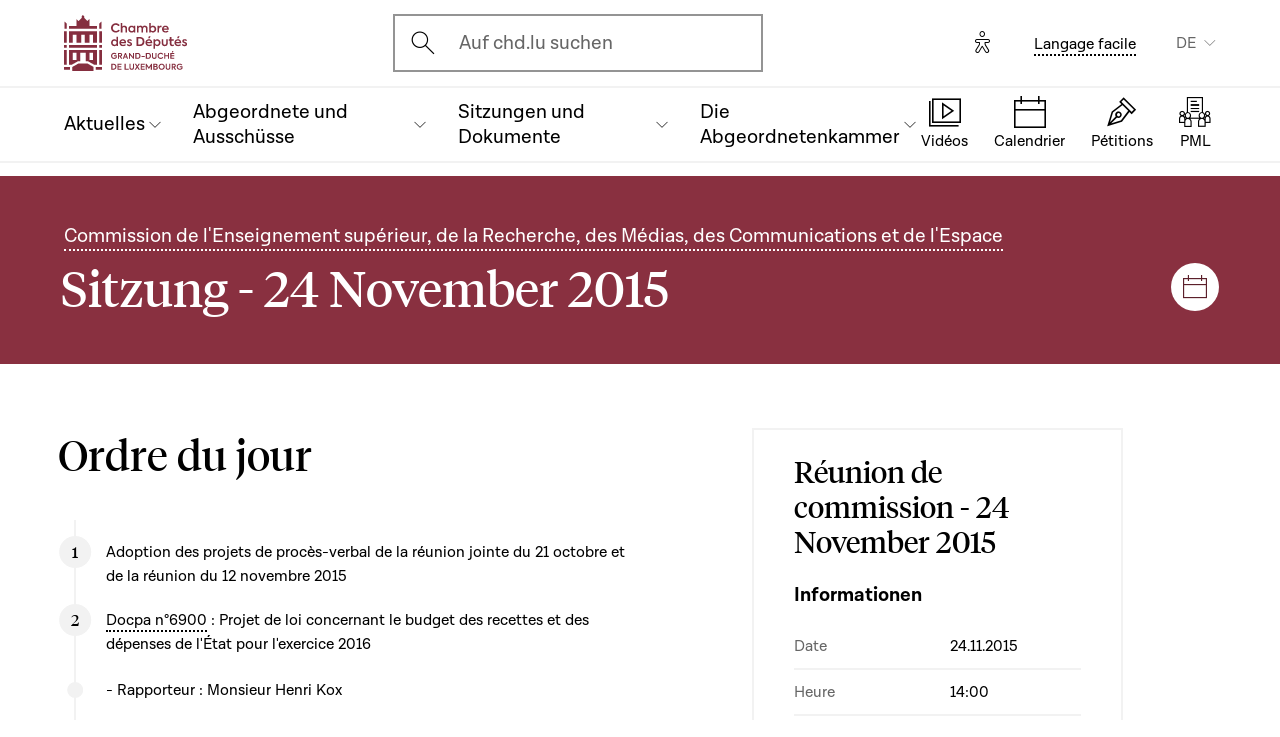

--- FILE ---
content_type: text/html; charset=UTF-8
request_url: https://www.chd.lu/de/meeting/6540
body_size: 9238
content:
<!DOCTYPE html>
<html lang="de" dir="ltr" prefix="og: https://ogp.me/ns#">
  <head>
    <meta charset="utf-8" />
<meta name="robots" content="index, follow" />
<link rel="canonical" href="https://www.chd.lu/de/meeting/6540" />
<link rel="apple-touch-icon" sizes="120x120" href="/themes/custom/chd/assets/icons/favicon-120.png" />
<link rel="apple-touch-icon" sizes="152x152" href="/themes/custom/chd/assets/icons/favicon-152.png" />
<link rel="apple-touch-icon" sizes="180x180" href="/themes/custom/chd/assets/icons/favicon-180.png" />
<meta name="Generator" content="Drupal 10 (https://www.drupal.org)" />
<meta name="MobileOptimized" content="width" />
<meta name="HandheldFriendly" content="true" />
<meta name="viewport" content="width=device-width, initial-scale=1.0" />
<meta name="og_description" content="" />
<meta name="og_image" content="" />
<meta name="og_title" content="2015-11-24 , Commission de l&#039;Enseignement supérieur, de la Recherche, des Médias, des Communications et de l&#039;Espace" />
<link rel="icon" href="/themes/custom/chd/favicon.ico" type="image/vnd.microsoft.icon" />

    <title>Réunion de commission - 24 November 2015 | Chambre des Députés du Grand-Duché de Luxembourg</title>
    <link rel="stylesheet" media="all" href="/sites/default/files/css/css_-Y6876FJe3mroVRY5sCN2UDDyU1EYicp_zLfbCT0d-4.css?delta=0&amp;language=de&amp;theme=chd&amp;include=eJxLzkjRT8_JT0rM0S0uqczJzEvXKa4sLknN1U9KLE4FALLLC6I" />
<link rel="stylesheet" media="all" href="/sites/default/files/css/css_Ye22Mnto4xOG3DASc5VG_YbkMRLdx9FI6eZMuQ5IrUU.css?delta=1&amp;language=de&amp;theme=chd&amp;include=eJxLzkjRT8_JT0rM0S0uqczJzEvXKa4sLknN1U9KLE4FALLLC6I" />

    
    </head>
  <body class="path-meeting">

        <a href="#main-content" class="chd-skipNavLink">
      Direkt zum Inhalt
    </a>
    
      <div class="dialog-off-canvas-main-canvas" data-off-canvas-main-canvas>
    
<div class="chd-pageWrapper d-flex flex-column min-vh-100 ">

  <header role="banner">
	<div class="chd-nav js-header">
		<div class="navbar navbar-expand-lg bg-white">

						<div class="navbar-top-bar">
				<div class="container mx-auto">
					  
<a class="navbar-brand" href="/de">
  <img src="/themes/custom/chd/assets/apart/media/logos/logo-symbol-nav-mobile.svg" class="img-fluid navbar-brand-logo-mobile" alt="Chambre des Députés du Grand-Duché de Luxembourg">
  <img src="/themes/custom/chd/assets/apart/media/logos/logo-chd.svg" class="img-fluid navbar-brand-logo-desktop" alt="Chambre des Députés du Grand-Duché de Luxembourg">
</a>



										<div class="ml-auto mr-24 mx-lg-auto">
						<button class="navbar-search-mobile" data-target="#modal-search" data-toggle="modal">
							<span class="chd-icon icon-search--size-24" aria-hidden="true"></span>
							<span class="sr-only">Open search modal</span>
						</button>
						<div class="navbar-search-desktop">
							<div class="chd-input -hasIconLeft">
								<div class="chd-input__inner">
									<span class="chd-input__innerIcon -start" aria-hidden="true">
										<span class="chd-icon icon-search--size-24" aria-hidden="true"></span>
									</span>
									<label class="sr-only" for="search-button">Ouvrir l'écran de recherche</label>
									<button id="search-button" type="button" data-toggle="modal" data-target="#modal-search" class="chd-input__field text-left text-truncate text-gray-400 form-control">
										Auf chd.lu suchen
									</button>
								</div>
							</div>
						</div>
					</div>


					<button type="button" class="mr-24 mr-lg-40" id="eyeAble_customToolOpenerID" data-eyeable>
						<span class="sr-only">Options d'accessibilité</span>
						<span class="chd-icon icon-accessibility icon--size-24" aria-hidden="true"></span>
					</button>





								<div class="navbar-lang-expand align-items-baseline">
					<div class="text-center">
						<a href="/de/leichte_sprache" class="chd-link small" title="Langage facile">Langage facile</a>
					</div>
					
      <div class="dropdown ml-40 d-none d-lg-block">                    <button   id="links__language_block" class="dropdown-toggle small" type="button" data-toggle="dropdown" aria-haspopup="true" aria-expanded="false" data-offset="0,8" data-reference="parent">
          DE
        </button>
                  <div  class="language-switcher-language-url dropdown-menu dropdown-menu-right" aria-labelledby="links__language_block">
      <ul class="list-unstyled mb-0">                        
                        
                        
            
            <li>
              <a href="/fr/meeting/6540" class="language-link dropdown-item is-active" data-drupal-link-system-path="meeting/6540" aria-current="page">Français</a> 
            </li>                        
                        
                        
            
            <li>
              <a href="/de/meeting/6540" class="language-link dropdown-item active is-active" data-drupal-link-system-path="meeting/6540" aria-current="page">Deutsch</a> 
            </li>                        
                        
                        
            
            <li>
              <a href="/lu/meeting/6540" class="language-link dropdown-item is-active" data-drupal-link-system-path="meeting/6540" aria-current="page">Lëtzebuergesch</a> 
            </li>                        
                        
                        
            
            <li>
              <a href="/en/meeting/6540" class="language-link dropdown-item is-active" data-drupal-link-system-path="meeting/6540" aria-current="page">English</a> 
            </li></ul>
    </div>
  </div>

				</div>										<button class="navbar-toggler" type="button" data-toggle="collapse" data-target="#chd-mainNavbar" aria-controls="chd-mainNavbar" aria-expanded="false" aria-label="Toggle navigation">
						<span class="navbar-expanded-false-text">Menü</span>
						<span class="navbar-expanded-true-text">Schliessen</span>
					</button>

				</div>
			</div>

						<nav class="container mx-auto position-relative" role="navigation" aria-label="Navigation principale">
				<div class="collapse navbar-collapse" id="chd-mainNavbar">
					  
  
                    <ul class="navbar-nav mr-auto js-activeGlide">

                                      

        <li class="nav-item  js-activeGlide__item">

          
            <button class="nav-link" type="button" data-target="#navbar-collapse-1" data-toggle="collapse" aria-haspopup="true" aria-expanded="false" aria-controls="navbar-collapse-1">
              <div>
                <span class="nav-link-main-text">Aktuelles</span>
                <small class="nav-link-subtext text-gray-400">
                  



                </small>
              </div>
                                        </button>
                    
                <div class="nav-dropdown-menu nav-dropdown-menu-level-1 collapse" id="navbar-collapse-1">
                <div class="nav-breadcrumb container bg-gray-100">
          <div class="small py-16 d-flex justify-content-between align-items-center">
            <span class="nav-breadcrumb-text font-weight-bold d-flex align-items-center position-relative">
                            <button class="nav-breadcrumb-back-btn stretched-link"
                      data-target="#navbar-collapse-1"
                      data-toggle="collapse" aria-haspopup="true" aria-expanded="true"
                      aria-controls="navbar-collapse-1">
                <span class="chd-icon icon-chevron-left--size-16" aria-hidden="true"></span>
              </button>
              Aktuelles
            </span>
            <span class="nav-breadcrumb-subtext">


</span>
          </div>

                  </div>

                <ul class="nav-accordion-level-1 list-unstyled" id="chd-navSubAccordion-1">
                                                                                                        <li class="nav-item-card position-static px-0">
              <a href="/de/agenda" class="nav-link-card collapsed" >
                <div>
                  <span class="h5">Kalender</span>
                  <small class="d-block text-gray-400">

  Alle Plenar- und Ausschusssitzungen sowie andere Events im Überblick


</small>
                </div>
                                              </a>

                          </li>
                                                                                              <li class="nav-item-card position-static px-0">
              <a href="/de/news" class="nav-link-card collapsed" >
                <div>
                  <span class="h5">Artikel</span>
                  <small class="d-block text-gray-400">

  Die neuesten Mitteilungen aus dem Parlament


</small>
                </div>
                                              </a>

                          </li>
                                                                                              <li class="nav-item-card position-static px-0">
              <a href="/de/chamber_aktuell" class="nav-link-card collapsed" >
                <div>
                  <span class="h5">News-Videos</span>
                  <small class="d-block text-gray-400">

  News-Videos auf Luxemburgisch


</small>
                </div>
                                              </a>

                          </li>
                                                                                              <li class="nav-item-card position-static px-0">
              <a href="/de/newsdossiers" class="nav-link-card collapsed" >
                <div>
                  <span class="h5">Newsdossiers</span>
                  <small class="d-block text-gray-400">

  News und Dokumente zu verschiedenen Themen auf einen Blick


</small>
                </div>
                                              </a>

                          </li>
                  </ul>
      </div>
    
    

  

          
        </li>
                                      

        <li class="nav-item  js-activeGlide__item">

          
            <button class="nav-link" type="button" data-target="#navbar-collapse-2" data-toggle="collapse" aria-haspopup="true" aria-expanded="false" aria-controls="navbar-collapse-2">
              <div>
                <span class="nav-link-main-text">Abgeordnete und Ausschüsse</span>
                <small class="nav-link-subtext text-gray-400">
                  



                </small>
              </div>
                                        </button>
                    
                <div class="nav-dropdown-menu nav-dropdown-menu-level-1 collapse" id="navbar-collapse-2">
                <div class="nav-breadcrumb container bg-gray-100">
          <div class="small py-16 d-flex justify-content-between align-items-center">
            <span class="nav-breadcrumb-text font-weight-bold d-flex align-items-center position-relative">
                            <button class="nav-breadcrumb-back-btn stretched-link"
                      data-target="#navbar-collapse-2"
                      data-toggle="collapse" aria-haspopup="true" aria-expanded="true"
                      aria-controls="navbar-collapse-2">
                <span class="chd-icon icon-chevron-left--size-16" aria-hidden="true"></span>
              </button>
              Abgeordnete und Ausschüsse
            </span>
            <span class="nav-breadcrumb-subtext">


</span>
          </div>

                  </div>

                <ul class="nav-accordion-level-1 list-unstyled" id="chd-navSubAccordion-2">
                                                                                                        <li class="nav-item-card position-static px-0">
              <a href="/de/deputies" class="nav-link-card collapsed" >
                <div>
                  <span class="h5">Die 60 Abgeordneten</span>
                  <small class="d-block text-gray-400">

  Liste aller Abgeordneten 


</small>
                </div>
                                              </a>

                          </li>
                                                                                              <li class="nav-item-card position-static px-0">
              <a href="/de/room" class="nav-link-card collapsed" >
                <div>
                  <span class="h5">Plan des Plenarsaals</span>
                  <small class="d-block text-gray-400">

  Sitzverteilung im Parlament


</small>
                </div>
                                              </a>

                          </li>
                                                                                              <li class="nav-item-card position-static px-0">
              <a href="/de/commissions" class="nav-link-card collapsed" >
                <div>
                  <span class="h5">Ausschüsse</span>
                  <small class="d-block text-gray-400">

  Mitglieder, Sitzungen, Informationen


</small>
                </div>
                                              </a>

                          </li>
                                                                                              <li class="nav-item-card position-static px-0">
              <a href="/de/delegations" class="nav-link-card collapsed" >
                <div>
                  <span class="h5">Delegationen</span>
                  <small class="d-block text-gray-400">

  Europäische und internationale Delegationen


</small>
                </div>
                                              </a>

                          </li>
                                                                                              <li class="nav-item-card position-static px-0">
              <button href="" class="nav-link-card collapsed"  type="button" data-target="#navbar-collapse-2-5" data-toggle="collapse" aria-haspopup="true" aria-expanded="false" aria-controls="navbar-collapse-2-5">
                <div>
                  <span class="h5">Entscheidungsgremien</span>
                  <small class="d-block text-gray-400">

  Ältestenrat, Präsidentenkonferenz und Präsidium


</small>
                </div>
                                              </button>

                                      
    
                <div class="nav-dropdown-menu nav-dropdown-menu-level-2 collapse" id="navbar-collapse-2-5" data-parent="#chd-navSubAccordion-2">
                <div class="nav-breadcrumb container bg-gray-100">
          <div class="small py-16 d-flex justify-content-between align-items-center">
            <span class="nav-breadcrumb-text font-weight-bold d-flex align-items-center position-relative">
                            <button class="nav-breadcrumb-back-btn stretched-link"
                      data-target="#navbar-collapse-2-5"
                      data-toggle="collapse" aria-haspopup="true"
                      aria-expanded="true"
                      aria-controls="navbar-collapse-2-5">
                <span class="chd-icon icon-chevron-left--size-16" aria-hidden="true"></span>
              </button>
              Entscheidungsgremien
            </span>
            <span class="nav-breadcrumb-subtext">

  Ältestenrat, Präsidentenkonferenz und Präsidium


</span>
          </div>

                </div>
                <ul class="chd-sectionNav list-unstyled pt-16 px-16">
                                                        <li  class="chd-sectionNav__item pl-16">
              <a href="/de/bureau">
                Ältestenrat
                                              </a>
            </li>
                                              <li  class="chd-sectionNav__item pl-16">
              <a href="/de/conference">
                Präsidentenkonferenz
                                              </a>
            </li>
                                              <li  class="chd-sectionNav__item pl-16">
              <a href="/de/node/502">
                Präsidium
                                              </a>
            </li>
                  </ul>
      </div>
    

  
                          </li>
                  </ul>
      </div>
    
    

  

          
        </li>
                                      

        <li class="nav-item  js-activeGlide__item">

          
            <button class="nav-link" type="button" data-target="#navbar-collapse-3" data-toggle="collapse" aria-haspopup="true" aria-expanded="false" aria-controls="navbar-collapse-3">
              <div>
                <span class="nav-link-main-text">Sitzungen und Dokumente</span>
                <small class="nav-link-subtext text-gray-400">
                  



                </small>
              </div>
                                        </button>
                    
                <div class="nav-dropdown-menu nav-dropdown-menu-level-1 collapse" id="navbar-collapse-3">
                <div class="nav-breadcrumb container bg-gray-100">
          <div class="small py-16 d-flex justify-content-between align-items-center">
            <span class="nav-breadcrumb-text font-weight-bold d-flex align-items-center position-relative">
                            <button class="nav-breadcrumb-back-btn stretched-link"
                      data-target="#navbar-collapse-3"
                      data-toggle="collapse" aria-haspopup="true" aria-expanded="true"
                      aria-controls="navbar-collapse-3">
                <span class="chd-icon icon-chevron-left--size-16" aria-hidden="true"></span>
              </button>
              Sitzungen und Dokumente
            </span>
            <span class="nav-breadcrumb-subtext">


</span>
          </div>

                  </div>

                <ul class="nav-accordion-level-1 list-unstyled" id="chd-navSubAccordion-3">
                                                                                                        <li class="nav-item-card position-static px-0">
              <a href="/de/searchfolders" class="nav-link-card collapsed" >
                <div>
                  <span class="h5">Parlamentarische Dokumente</span>
                  <small class="d-block text-gray-400">

  Alle Dokumente: Gesetzesvorlagen, Anfragen, Gutachten, Motionen...


</small>
                </div>
                                              </a>

                          </li>
                                                                                              <li class="nav-item-card position-static px-0">
              <a href="/de/searchagenda" class="nav-link-card collapsed" >
                <div>
                  <span class="h5">Plenar- und Ausschusssitzungen</span>
                  <small class="d-block text-gray-400">

  Eine Sitzung oder ein Event im Kalender suchen


</small>
                </div>
                                              </a>

                          </li>
                                                                                              <li class="nav-item-card position-static px-0">
              <a href="/de/searchinterventions" class="nav-link-card collapsed" >
                <div>
                  <span class="h5">Sitzungsvideos</span>
                  <small class="d-block text-gray-400">

  Finden Sie die Reden der Abgeordneten als Videoaufnahme


</small>
                </div>
                                              </a>

                          </li>
                                                                                              <li class="nav-item-card position-static px-0">
              <a href="/de/chamberblietchen" class="nav-link-card collapsed" >
                <div>
                  <span class="h5">Sitzungsprotokolle</span>
                  <small class="d-block text-gray-400">

  Das Parlamentsblatt („Chamberblietchen&quot;) - Veröffentlichung aller Protokolle von Plenarsitzungen


</small>
                </div>
                                              </a>

                          </li>
                                                                                              <li class="nav-item-card position-static px-0">
              <button href="" class="nav-link-card collapsed"  type="button" data-target="#navbar-collapse-3-5" data-toggle="collapse" aria-haspopup="true" aria-expanded="false" aria-controls="navbar-collapse-3-5">
                <div>
                  <span class="h5">Wissenschaftliche Dokumente</span>
                  <small class="d-block text-gray-400">

  Gutachten, Studien und Informationen zu wissenschaftlichen Kooperationen


</small>
                </div>
                                              </button>

                                      
    
                <div class="nav-dropdown-menu nav-dropdown-menu-level-2 collapse" id="navbar-collapse-3-5" data-parent="#chd-navSubAccordion-3">
                <div class="nav-breadcrumb container bg-gray-100">
          <div class="small py-16 d-flex justify-content-between align-items-center">
            <span class="nav-breadcrumb-text font-weight-bold d-flex align-items-center position-relative">
                            <button class="nav-breadcrumb-back-btn stretched-link"
                      data-target="#navbar-collapse-3-5"
                      data-toggle="collapse" aria-haspopup="true"
                      aria-expanded="true"
                      aria-controls="navbar-collapse-3-5">
                <span class="chd-icon icon-chevron-left--size-16" aria-hidden="true"></span>
              </button>
              Wissenschaftliche Dokumente
            </span>
            <span class="nav-breadcrumb-subtext">

  Gutachten, Studien und Informationen zu wissenschaftlichen Kooperationen


</span>
          </div>

                </div>
                <ul class="chd-sectionNav list-unstyled pt-16 px-16">
                                                        <li  class="chd-sectionNav__item pl-16">
              <a href="/de/cellule-scientifique-02">
                Wissenschaftlicher Dienst
                                              </a>
            </li>
                                              <li  class="chd-sectionNav__item pl-16">
              <a href="/de/node/2921">
                Parlamentarische Geschichte
                                              </a>
            </li>
                                              <li  class="chd-sectionNav__item pl-16">
              <a href="/de/parlamentarischer-lehrstuhl">
                Parlamentarischer Lehrstuhl
                                              </a>
            </li>
                  </ul>
      </div>
    

  
                          </li>
                  </ul>
      </div>
    
    

  

          
        </li>
                                      

        <li class="nav-item  js-activeGlide__item">

          
            <button class="nav-link" type="button" data-target="#navbar-collapse-4" data-toggle="collapse" aria-haspopup="true" aria-expanded="false" aria-controls="navbar-collapse-4">
              <div>
                <span class="nav-link-main-text">Die Abgeordnetenkammer</span>
                <small class="nav-link-subtext text-gray-400">
                  



                </small>
              </div>
                                        </button>
                    
                <div class="nav-dropdown-menu nav-dropdown-menu-level-1 collapse" id="navbar-collapse-4">
                <div class="nav-breadcrumb container bg-gray-100">
          <div class="small py-16 d-flex justify-content-between align-items-center">
            <span class="nav-breadcrumb-text font-weight-bold d-flex align-items-center position-relative">
                            <button class="nav-breadcrumb-back-btn stretched-link"
                      data-target="#navbar-collapse-4"
                      data-toggle="collapse" aria-haspopup="true" aria-expanded="true"
                      aria-controls="navbar-collapse-4">
                <span class="chd-icon icon-chevron-left--size-16" aria-hidden="true"></span>
              </button>
              Die Abgeordnetenkammer
            </span>
            <span class="nav-breadcrumb-subtext">


</span>
          </div>

                  </div>

                <ul class="nav-accordion-level-1 list-unstyled" id="chd-navSubAccordion-4">
                                                                                                        <li class="nav-item-card position-static px-0">
              <button href="" class="nav-link-card collapsed"  type="button" data-target="#navbar-collapse-4-1" data-toggle="collapse" aria-haspopup="true" aria-expanded="false" aria-controls="navbar-collapse-4-1">
                <div>
                  <span class="h5">Besuch</span>
                  <small class="d-block text-gray-400">

  Bürger besuchen das Parlament 


</small>
                </div>
                                              </button>

                                      
    
                <div class="nav-dropdown-menu nav-dropdown-menu-level-2 collapse" id="navbar-collapse-4-1" data-parent="#chd-navSubAccordion-4">
                <div class="nav-breadcrumb container bg-gray-100">
          <div class="small py-16 d-flex justify-content-between align-items-center">
            <span class="nav-breadcrumb-text font-weight-bold d-flex align-items-center position-relative">
                            <button class="nav-breadcrumb-back-btn stretched-link"
                      data-target="#navbar-collapse-4-1"
                      data-toggle="collapse" aria-haspopup="true"
                      aria-expanded="true"
                      aria-controls="navbar-collapse-4-1">
                <span class="chd-icon icon-chevron-left--size-16" aria-hidden="true"></span>
              </button>
              Besuch
            </span>
            <span class="nav-breadcrumb-subtext">

  Bürger besuchen das Parlament 


</span>
          </div>

                </div>
                <ul class="chd-sectionNav list-unstyled pt-16 px-16">
                                                        <li  class="chd-sectionNav__item pl-16">
              <a href="/de/besichtigung-buchen">
                Führung buchen
                                              </a>
            </li>
                                              <li  class="chd-sectionNav__item pl-16">
              <a href="/de/besuch-einer-plenarsitzung">
                Besuch einer Plenarsitzung
                                              </a>
            </li>
                  </ul>
      </div>
    

  
                          </li>
                                                                                              <li class="nav-item-card position-static px-0">
              <button href="" class="nav-link-card collapsed"  type="button" data-target="#navbar-collapse-4-2" data-toggle="collapse" aria-haspopup="true" aria-expanded="false" aria-controls="navbar-collapse-4-2">
                <div>
                  <span class="h5">Das Parlament verstehen</span>
                  <small class="d-block text-gray-400">

  Aufgaben, Funktionsweise und Geschichte des Parlaments


</small>
                </div>
                                              </button>

                                      
    
                <div class="nav-dropdown-menu nav-dropdown-menu-level-2 collapse" id="navbar-collapse-4-2" data-parent="#chd-navSubAccordion-4">
                <div class="nav-breadcrumb container bg-gray-100">
          <div class="small py-16 d-flex justify-content-between align-items-center">
            <span class="nav-breadcrumb-text font-weight-bold d-flex align-items-center position-relative">
                            <button class="nav-breadcrumb-back-btn stretched-link"
                      data-target="#navbar-collapse-4-2"
                      data-toggle="collapse" aria-haspopup="true"
                      aria-expanded="true"
                      aria-controls="navbar-collapse-4-2">
                <span class="chd-icon icon-chevron-left--size-16" aria-hidden="true"></span>
              </button>
              Das Parlament verstehen
            </span>
            <span class="nav-breadcrumb-subtext">

  Aufgaben, Funktionsweise und Geschichte des Parlaments


</span>
          </div>

                </div>
                <ul class="chd-sectionNav list-unstyled pt-16 px-16">
                                                        <li  class="chd-sectionNav__item pl-16">
              <a href="/de/die-aufgaben-und-funktionsweise-des-parlaments">
                Aufgaben und Funktionsweise
                                              </a>
            </li>
                                              <li  class="chd-sectionNav__item pl-16">
              <a href="/de/rechte-und-pflichten-eines-abgeordneten">
                Rechte und Pflichten eines Abgeordneten
                                              </a>
            </li>
                                              <li  class="chd-sectionNav__item pl-16">
              <a href="/de/geschaeftsordnung">
                Geschäftsordnung
                                              </a>
            </li>
                                              <li  class="chd-sectionNav__item pl-16">
              <a href="/de/die-gremien">
                Gremien
                                              </a>
            </li>
                                              <li  class="chd-sectionNav__item pl-16">
              <a href="/de/die-debatten-oeffentlicher-sitzung">
                Debatten in öffentlicher Sitzung
                                              </a>
            </li>
                                              <li  class="chd-sectionNav__item pl-16">
              <a href="/de/das-gesetzgebungsverfahren">
                Gesetzgebungsverfahren
                                              </a>
            </li>
                                              <li  class="chd-sectionNav__item pl-16">
              <a href="/de/die-geschichte-des-parlaments">
                Geschichte des Parlaments
                                              </a>
            </li>
                                              <li  class="chd-sectionNav__item pl-16">
              <a href="/de/die-geschichte-des-parlamentsgebaeudes">
                Geschichte des Parlamentsgebäudes
                                              </a>
            </li>
                                              <li  class="chd-sectionNav__item pl-16">
              <a href="/de/die-geschichte-der-wahlen-luxemburg">
                Geschichte der Wahlen in Luxemburg
                                              </a>
            </li>
                  </ul>
      </div>
    

  
                          </li>
                                                                                              <li class="nav-item-card position-static px-0">
              <button href="" class="nav-link-card collapsed"  type="button" data-target="#navbar-collapse-4-3" data-toggle="collapse" aria-haspopup="true" aria-expanded="false" aria-controls="navbar-collapse-4-3">
                <div>
                  <span class="h5">Die Abgeordnetenkammer und die Europäische Union</span>
                  <small class="d-block text-gray-400">

  Die Rolle nationaler Parlemente in der EU verstehen


</small>
                </div>
                                              </button>

                                      
    
                <div class="nav-dropdown-menu nav-dropdown-menu-level-2 collapse" id="navbar-collapse-4-3" data-parent="#chd-navSubAccordion-4">
                <div class="nav-breadcrumb container bg-gray-100">
          <div class="small py-16 d-flex justify-content-between align-items-center">
            <span class="nav-breadcrumb-text font-weight-bold d-flex align-items-center position-relative">
                            <button class="nav-breadcrumb-back-btn stretched-link"
                      data-target="#navbar-collapse-4-3"
                      data-toggle="collapse" aria-haspopup="true"
                      aria-expanded="true"
                      aria-controls="navbar-collapse-4-3">
                <span class="chd-icon icon-chevron-left--size-16" aria-hidden="true"></span>
              </button>
              Die Abgeordnetenkammer und die Europäische Union
            </span>
            <span class="nav-breadcrumb-subtext">

  Die Rolle nationaler Parlemente in der EU verstehen


</span>
          </div>

                </div>
                <ul class="chd-sectionNav list-unstyled pt-16 px-16">
                                                        <li  class="chd-sectionNav__item pl-16">
              <a href="/de/das-parlament-und-die-europaeische-union">
                Die Rolle des nationalen Parlaments in der EU
                                              </a>
            </li>
                                              <li  class="chd-sectionNav__item pl-16">
              <a href="/de/die-eu-innerhalb-der-parlamentsausschuesse">
                Die EU in der Ausschussarbeit
                                              </a>
            </li>
                                              <li  class="chd-sectionNav__item pl-16">
              <a href="/de/die-grossen-debatten-im-plenarsaal">
                Große Debatten im Plenarsaal
                                              </a>
            </li>
                                              <li  class="chd-sectionNav__item pl-16">
              <a href="/de/die-kontakte-mit-anderen-parlamenten-der-eu">
                Kontakte mit anderen Parlamenten in der EU
                                              </a>
            </li>
                                              <li  class="chd-sectionNav__item pl-16">
              <a href="/de/europaeische-informationen-im-internet">
                Europäische Informationen im Internet
                                              </a>
            </li>
                  </ul>
      </div>
    

  
                          </li>
                                                                                              <li class="nav-item-card position-static px-0">
              <button href="" class="nav-link-card collapsed"  type="button" data-target="#navbar-collapse-4-4" data-toggle="collapse" aria-haspopup="true" aria-expanded="false" aria-controls="navbar-collapse-4-4">
                <div>
                  <span class="h5">Bei der Parlamentsverwaltung arbeiten</span>
                  <small class="d-block text-gray-400">

  Vorstellung der Aufgaben, Karrieremöglichkeiten und Stellenangebote


</small>
                </div>
                                              </button>

                                      
    
                <div class="nav-dropdown-menu nav-dropdown-menu-level-2 collapse" id="navbar-collapse-4-4" data-parent="#chd-navSubAccordion-4">
                <div class="nav-breadcrumb container bg-gray-100">
          <div class="small py-16 d-flex justify-content-between align-items-center">
            <span class="nav-breadcrumb-text font-weight-bold d-flex align-items-center position-relative">
                            <button class="nav-breadcrumb-back-btn stretched-link"
                      data-target="#navbar-collapse-4-4"
                      data-toggle="collapse" aria-haspopup="true"
                      aria-expanded="true"
                      aria-controls="navbar-collapse-4-4">
                <span class="chd-icon icon-chevron-left--size-16" aria-hidden="true"></span>
              </button>
              Bei der Parlamentsverwaltung arbeiten
            </span>
            <span class="nav-breadcrumb-subtext">

  Vorstellung der Aufgaben, Karrieremöglichkeiten und Stellenangebote


</span>
          </div>

                </div>
                <ul class="chd-sectionNav list-unstyled pt-16 px-16">
                                                        <li  class="chd-sectionNav__item pl-16">
              <a href="/de/was-macht-die-parlamentsverwaltung">
                Que fait l&#039;Administration parlementaire ?
                                              </a>
            </li>
                                              <li  class="chd-sectionNav__item pl-16">
              <a href="/de/stellen">
                Jobs in der Parlamentsverwaltung
                                              </a>
            </li>
                  </ul>
      </div>
    

  
                          </li>
                                                                                              <li class="nav-item-card position-static px-0">
              <a href="/de/junior" class="nav-link-card collapsed" >
                <div>
                  <span class="h5">Aktivitäten für Jugendliche</span>
                  <small class="d-block text-gray-400">

  Die Bürgerkunde verstehen


</small>
                </div>
                                              </a>

                          </li>
                                                                                              <li class="nav-item-card position-static px-0">
              <a href="/de/Lernvideos" class="nav-link-card collapsed" >
                <div>
                  <span class="h5">Lernvideos</span>
                  <small class="d-block text-gray-400">

  Eine Serie von animierten Videos um die Demokratie in Luxemburg besser zu verstehen


</small>
                </div>
                                              </a>

                          </li>
                  </ul>
      </div>
    
    

  

          
        </li>
            </ul>
    
    
    

  




				</div>
								
<ul class="chd-bottomNav bg-white list-unstyled mb-0">
      <li class="chd-bottomNav__item position-relative d-inline-flex flex-column justify-content-center align-items-center flex-grow-1 -liveBroadcast">
      <a href="https://www.chd.lu/de/direct" class="text-center">
        <div class="chd-icon icon-mediatheque--size-24 d-lg-none" aria-hidden="true"></div>
        <div class="chd-icon icon-mediatheque--size-32 d-none d-lg-block" aria-hidden="true"></div>
        <span class="chd-bottomNav__text small">Vidéos</span>
                  <div class="chd-statusDot bg-error-100 chd-bottomNav__itemStatus hidden" id="chambertvDot"></div>
              </a>
    </li>
      <li class="chd-bottomNav__item position-relative d-inline-flex flex-column justify-content-center align-items-center flex-grow-1">
      <a href="https://www.chd.lu/de/agenda" class="text-center">
        <div class="chd-icon icon-calendar--size-24 d-lg-none" aria-hidden="true"></div>
        <div class="chd-icon icon-calendar--size-32 d-none d-lg-block" aria-hidden="true"></div>
        <span class="chd-bottomNav__text small">Calendrier</span>
              </a>
    </li>
      <li class="chd-bottomNav__item position-relative d-inline-flex flex-column justify-content-center align-items-center flex-grow-1">
      <a href="https://www.petitiounen.lu/" class="text-center" target="_blank">
        <div class="chd-icon icon-petitions--size-24 d-lg-none" aria-hidden="true"></div>
        <div class="chd-icon icon-petitions--size-32 d-none d-lg-block" aria-hidden="true"></div>
        <span class="chd-bottomNav__text small">Pétitions</span>
              </a>
    </li>
      <li class="chd-bottomNav__item position-relative d-inline-flex flex-column justify-content-center align-items-center flex-grow-1">
      <a href="https://www.propositions.lu/consultation" class="text-center" target="_blank">
        <div class="chd-icon icon-pmafl--size-24 d-lg-none" aria-hidden="true"></div>
        <div class="chd-icon icon-pmafl--size-32 d-none d-lg-block" aria-hidden="true"></div>
        <span class="chd-bottomNav__text small">PML</span>
              </a>
    </li>
  </ul>
			</nav>
		</div>
	</div>

</header>

<div class="chd-modal modal fade -search" id="modal-search" tabindex="-1" aria-label="Rechercher un contenu" aria-hidden="true">
	<div class="chd-modal__dialog modal-dialog modal-dialog-centered modal-dialog-scrollable">
		<div class="chd-modal__content modal-content">

			<div class="chd-modal__body modal-body">
				<div class="container pt-lg-16 position-lg-relative">
					<div class="row">

						<div class="chd-modal__searchSticky col-lg-8 offset-lg-2 mb-md-48 mb-lg-128">
							<button type="button" class="chd-modal__close" aria-label="Fermer" data-dismiss="modal">
								<span class="chd-modal__closeText mr-8 small">Schliessen</span>
								<span class="chd-icon icon-cross--size-24" aria-hidden="true"></span>
							</button>
							<label for="modalSearchInput" class="sr-only">Suchen</label>
							<div class="chd-input -hasIconLeft -searchAutocomplete -searchModal" id="modalSearchBlock">
								<div role="search" class="chd-input__inner form-control">
									<span aria-hidden="true">
										<span class="chd-icon icon-search--size-24" aria-hidden="true"></span>
									</span>
									<input type="text" placeholder="Suchen" class="chd-input__field" id="modalSearchInput" value="" role="combobox" aria-expanded="false" aria-controls="modalSearchResults">
									<button class="chd-input__clearBtn" type="button" id="modalClearBtn">
										<span class="sr-only">Clear results</span>
										<span class="chd-icon icon-cross--size-16" aria-hidden="true"></span>
									</button>
									<button type="button" class="chd-input__searchBtn small py-8 px-12" id="modalSearchBtn">Suchen</button>

								</div>
								<div class="chd-input__results" id="modalSearchResults"></div>

							</div>
						</div>

						<div class="pt-24 col-12 text-md-center">
							<div class="h4 mb-24 mb-md-48 mb-lg-64">Nach bestimmten Inhalten suchen</div>
							<ul class="row justify-content-center list-unstyled mb-0">

								<li class="col-12 col-md-6 col-xl-4 mb-16 mb-md-40">
									<a href="/de/search" class="chd-roundedImgCard d-flex flex-md-column justify-content-md-center align-items-center -isIconCard">
										<span class="chd-roundedImgCard__img mr-16 mr-md-0 flex-shrink-0 rounded-circle centered-bgi">
											<span class="chd-icon icon-entity--size-32 d-lg-none" aria-hidden="true"></span>
											<span class="chd-icon icon-entity--size-40 d-none d-lg-block" aria-hidden="true"></span>
										</span>
										<div>
											<div class="h6 mt-md-16">Einfache Suche</div>
											<div class="mt-8 small chd-roundedImgCard__subTitle">Hier durchsuchen Sie die verschiedenen Inhalte dieser Internetseite : Abgeordnete, News und Videos von ChamberTV, Kalender, Erklärungen zur Funktionsweise, Gesetzesvorlagen und parlamentarische Anfragen. Hier können Sie nach Themen suchen.</div>
										</div>
									</a>
								</li>

								<li class="col-12 col-md-6 col-xl-4 mb-16 mb-md-40">
									<a href="/de/searchfolders" class="chd-roundedImgCard d-flex flex-md-column justify-content-md-center align-items-center -isIconCard">
										<span class="chd-roundedImgCard__img mr-16 mr-md-0 flex-shrink-0 rounded-circle centered-bgi">
											<span class="chd-icon icon-dossiers--size-32 d-lg-none" aria-hidden="true"></span>
											<span class="chd-icon icon-dossiers--size-40 d-none d-lg-block" aria-hidden="true"></span>
										</span>
										<div>
											<div class="h6 mt-md-16">Dossiers</div>
											<div class="mt-8 small chd-roundedImgCard__subTitle">Zusammenstellung der parlamentarischen Vorgänge mit allen dazugehörigen Dokumenten: Gesetzentwürfe von der Hinterlegung bis zur Abstimmung, Anfragen mit Frage und Antwort...  </div>
										</div>
									</a>
								</li>

								<li class="col-12 col-md-6 col-xl-4 mb-16 mb-md-40">
									<a href="/de/searchactivities" class="chd-roundedImgCard d-flex flex-md-column justify-content-md-center align-items-center -isIconCard">
										<span class="chd-roundedImgCard__img mr-16 mr-md-0 flex-shrink-0 rounded-circle centered-bgi">
											<span class="chd-icon icon-archives--size-32 d-lg-none" aria-hidden="true"></span>
											<span class="chd-icon icon-archives--size-40 d-none d-lg-block" aria-hidden="true"></span>
										</span>
										<div>
											<div class="h6 mt-md-16">Archiv</div>
											<div class="mt-8 small chd-roundedImgCard__subTitle">Die gesamte Parlementsdokumentation samt Archiv, Protokolle und Ausschussberichte … </div>
										</div>
									</a>
								</li>

								<li class="col-12 col-md-6 col-xl-4 mb-16 mb-md-40">
									<a href="/de/searchagenda" class="chd-roundedImgCard d-flex flex-md-column justify-content-md-center align-items-center -isIconCard">
										<span class="chd-roundedImgCard__img mr-16 mr-md-0 flex-shrink-0 rounded-circle centered-bgi">
											<span class="chd-icon icon-calendar--size-32 d-lg-none" aria-hidden="true"></span>
											<span class="chd-icon icon-calendar--size-40 d-none d-lg-block" aria-hidden="true"></span>
										</span>
										<div>
											<div class="h6 mt-md-16">Plenar- und Ausschusssitzungen</div>
											<div class="mt-8 small chd-roundedImgCard__subTitle">Suche im Parlamentskalender: Plenar- und Ausschusssitzungen sowie öffentliche Events</div>
										</div>
									</a>
								</li>

								<li class="col-12 col-md-6 col-xl-4 mb-16 mb-md-40">
									<a href="/de/searchinterventions" class="chd-roundedImgCard d-flex flex-md-column justify-content-md-center align-items-center -isIconCard">
										<span class="chd-roundedImgCard__img mr-16 mr-md-0 flex-shrink-0 rounded-circle centered-bgi">
											<span class="chd-icon icon-deputy--size-32 d-lg-none" aria-hidden="true"></span>
											<span class="chd-icon icon-deputy--size-40 d-none d-lg-block" aria-hidden="true"></span>
										</span>
										<div>
											<div class="h6 mt-md-16">Sitzungsvideos</div>
											<div class="mt-8 small chd-roundedImgCard__subTitle">Suche in den Redebeiträgen aus Plenarsitzungen</div>
										</div>
									</a>
								</li>

							</ul>
						</div>

					</div>
				</div>
			</div>

			<div class="chd-modal__footer modal-footer">
				<button type="button" class="btn btn-primary-100 btn-sm" id="modalMobileSearchBtn">
					<span>Suchen</span>
				</button>
				<button type="button" class="btn btn-primary-10-no-theme btn-sm" data-dismiss="modal">
					<span>Schliessen</span>
				</button>
			</div>

		</div>
	</div>
</div>


        <main id="main-content" class="chd-main flex-grow-1" role="main" tabindex="-1">
          
            

          
      <div class="container pt-16">
    <div data-drupal-messages-fallback class="hidden"></div>
    </div>
  
  

                
  	<div class="chd-pageTitleHeader text-center text-lg-left py-32 py-lg-48 -darkNoTheme">
		<div class="container">

			<div class="mb-8">
																																																				<a href="/de/commission/607" class="chd-link -noHover">
								Commission de l&#039;Enseignement supérieur, de la Recherche, des Médias, des Communications et de l&#039;Espace
							</a>
																								</div>

			<div class="row align-items-center">
				<div class="col">
					<div class="d-lg-flex align-items-lg-center">
						<div>
							<div class="d-lg-flex align-items-baseline">
								<h1 class="chd-pageTitleHeader__title h1">
									Sitzung
									-

									24 November 2015
								</h1>
							</div>
						</div>
					</div>
				</div>

								<div class="col-12 col-lg-4 flex-shrink-0 mt-24 mt-lg-0">
					<div class="d-lg-flex justify-content-lg-end w-100">
						<div class="chd-pageTitleHeader__socialActions mt-n16 mr-lg-n8 d-flex flex-wrap align-items-center justify-content-center">

							<a href="/de/agenda" class="chd-roundedBtn">
								<div class="chd-icon icon-calendar--size-24" aria-hidden="true"></div>
								<span class="sr-only">Plenar- und Ausschusssitzungen</span>
							</a>
						</div>
					</div>
				</div>

			</div>
		</div>
	</div>
	<div class="container pt-40 pt-lg-64">
		<div
			class="row">
						<div class="col-12">
				<div class="row">
					<div class="col-12 col-lg-6 mb-24 mb-lg-0">
						<h2 class="h2 mb-24 mb-lg-40">
							Ordre du jour
						</h2>
						
<div id="timeline-content-list" class="chd-timeline chd-timelineContentList position-relative">
  <ol class="chd-timelineContentList__content pl-16 list-unstyled">
                  <li class="chd-timelineContentList__item">
          <div class="chd-timelineContentList__progress bg-gray-100 mr-16"></div>

                      <p class="chd-timeline__wysiwyg chd-timelineContentList__description small">
                            Adoption des projets de procès-verbal de la réunion jointe du 21 octobre et de la réunion du 12 novembre 2015
            </p>
                      										
          
          
        </li>
                        <li class="chd-timelineContentList__item">
          <div class="chd-timelineContentList__progress bg-gray-100 mr-16"></div>

                      <p class="chd-timeline__wysiwyg chd-timelineContentList__description small">
              
                                                                    
                                  <a href="/de/dossier/6900">Docpa n°6900</a> :
                
                            Projet de loi concernant le budget des recettes et des dépenses de l&#039;État pour l&#039;exercice 2016
            </p>
                                                            <ul class="list-unstyled">
                    <li class="chd-timelineContentList__subItem small mt-24">
                      - Rapporteur : Monsieur Henri Kox
                    </li>
                  </ul>
                                                    										
                      
              <ul class="list-unstyled">
                <li class="chd-timelineContentList__subItem small mt-24">
                  <p class="chd-timeline__wysiwyg">
                    
                                                                                            
                                              <a href="/de/dossier/6901">Docpa n°6901</a> :
                      
                                        Projet de loi relatif à la programmation financière pluriannuelle pour la période 2015 - 2019
                  </p>
                </li>
              </ul>
                                                                    <ul class="list-unstyled">
                      <li class="chd-timelineContentList__subItem small mt-24">
                        - Rapporteur : Monsieur Henri Kox

DE 14.00 A 14.45 HEURES
Examen des volets Enseignement supérieur et Recherche

DE 14.45 A 15.30 HEURES
Examen des volets Médias et Communications

                      </li>
                    </ul>
                                                                                          <br/>
                      
          
        </li>
                        <li class="chd-timelineContentList__item">
          <div class="chd-timelineContentList__progress bg-gray-100 mr-16"></div>

                      <p class="chd-timeline__wysiwyg chd-timelineContentList__description small">
                            Divers
            </p>
                      										
          
          
        </li>
            </ol>
</div>

					</div>

					<div class="col-12 col-lg-5 offset-xl-1 col-xl-4">
						<aside class="chd-main__sidebar -sticky position-lg-sticky">
							<div class="border px-32 px-lg-40 py-16 py-lg-24 mb-16">
								<div class="mb-16 mb-lg-24">
									<h3 class="h4 mb-8">Réunion de commission - 24 November 2015</h3>
																																												</div>
								<div class="mb-16-group mb-lg-24-group">
									<div>
										<p class="font-weight-bold mb-16">
											Informationen
										</p>
																				
<dl class="mb-0 small">
            <div class="row mx-0">
        <dt class="col-6 py-12 text-gray-400 font-weight-normal border-bottom pl-0">Date</dt>
        <dd class="col-6 py-12 mb-0 border-bottom pr-0 text-right text-sm-left">24.11.2015</dd>
      </div>
                <div class="row mx-0">
        <dt class="col-6 py-12 text-gray-400 font-weight-normal border-bottom pl-0">Heure</dt>
        <dd class="col-6 py-12 mb-0 border-bottom pr-0 text-right text-sm-left">14:00</dd>
      </div>
                <div class="row mx-0">
        <dt class="col-6 py-12 text-gray-400 font-weight-normal border-bottom pl-0">Lieu</dt>
        <dd class="col-6 py-12 mb-0 border-bottom pr-0 text-right text-sm-left">Maison Printz et Richard - Salle 2</dd>
      </div>
      </dl>

									</div>
								</div>
							</div>

																								<a href="https://wdocs-pub.chd.lu/docs/exped/124/517/152136.pdf" target="_blank" class="chd-iconLinkBlock bg-primary-05 d-flex align-items-center justify-content-between hover-border-left small p-16">
										<div>
											<div class="chd-link stretched-link -noHover">
												Procès verbal (PDF)
											</div>
										</div>
										<div class="chd-icon icon-download--size-16 ml-16" aria-hidden="true"></div>
									</a>
															
							
						</aside>
					</div>

				</div>

			</div>
		</div>
	</div>



      
    </main>

  <footer role="contentinfo" class="chd-footer bg-primary-05-no-theme mt-128 mt-lg-160">
      <div class="container py-40 py-md-56">
      <div class="row" id="footerAccordion">
          
  

        
                  <div class="col-12 col-md-6 col-lg-3 mb-24 mb-lg-0">
            <div class="d-flex align-items-center justify-content-between w-100 position-relative">
              <h1 class="chd-footer__sectionTitle font-weight-bold" id="footer-section-heading-1">
                Informationen
              </h1>
              <button class="chd-footer__accordionArrow chd-icon d-md-none ml-16 stretched-link" type="button"
                      data-toggle="collapse"
                      data-target="#footer-collapse-1" aria-expanded="false"
                      aria-controls="footer-collapse-1"
                      aria-label="Voir la section Informationen">
              </button>
            </div>
            <div id="footer-collapse-1" class="collapse d-md-block" aria-labelledby="footer-section-heading-1" data-parent="#footerAccordion">
              <div class="chd-footer__list small">
                            
    <ul class="list-unstyled m-0">  
              <li>
          <a href="/de/kontakt" class="d-block mb-8">Kontakt</a>
        </li>
              <li>
          <a href="/de/stellen" class="d-block mb-8">Stellenangebote</a>
        </li>
              <li>
          <a href="/de/glossaire" class="d-block mb-8">Glossar</a>
        </li>
              <li>
          <a href="/de/presse" class="d-block mb-8">Presse</a>
        </li>
              <li>
          <a href="/de/node/931" class="d-block mb-8">Statistiken</a>
        </li>
              <li>
          <a href="/de/declaration-daccessibilite" class="d-block mb-8">Barrierefreiheit</a>
        </li>
              <li>
          <a href="/de/node/2577" class="d-block mb-8">Rapports sur la responsabilité soci(ét)ale des entreprises</a>
        </li>
              <li>
          <a href="/de/legistisches-handbuch" class="d-block mb-8">Legistisches Handbuch</a>
        </li>
          </ul>

    
  
              </div>
            </div>
          </div>
                  <div class="col-12 col-md-6 col-lg-3 mb-24 mb-lg-0">
            <div class="d-flex align-items-center justify-content-between w-100 position-relative">
              <h1 class="chd-footer__sectionTitle font-weight-bold" id="footer-section-heading-2">
                Transparenz
              </h1>
              <button class="chd-footer__accordionArrow chd-icon d-md-none ml-16 stretched-link" type="button"
                      data-toggle="collapse"
                      data-target="#footer-collapse-2" aria-expanded="false"
                      aria-controls="footer-collapse-2"
                      aria-label="Voir la section Transparenz">
              </button>
            </div>
            <div id="footer-collapse-2" class="collapse d-md-block" aria-labelledby="footer-section-heading-2" data-parent="#footerAccordion">
              <div class="chd-footer__list small">
                            
    <ul class="list-unstyled m-0">  
              <li>
          <a href="/de/Transparenzregister" class="d-block mb-8">Transparenzregister</a>
        </li>
              <li>
          <a href="/de/open-data" class="d-block mb-8">Open Data</a>
        </li>
              <li>
          <a href="https://www.chd.lu/fr/archives-tableau-de-tri" class="d-block mb-8">Archivierungsmodell</a>
        </li>
              <li>
          <a href="/de/parteienfinanzierung" class="d-block mb-8">Parteienfinanzierung</a>
        </li>
              <li>
          <a href="/de/nutzungsbedingungen" class="d-block mb-8">Nutzungsbedingungen </a>
        </li>
              <li>
          <a href="/de/datenschutz" class="d-block mb-8">Datenschutz</a>
        </li>
              <li>
          <a href="/de/sitemap" class="d-block mb-8">SItemap</a>
        </li>
          </ul>

    
  
              </div>
            </div>
          </div>
                  <div class="col-12 col-md-6 col-lg-3 mb-24 mb-lg-0">
            <div class="d-flex align-items-center justify-content-between w-100 position-relative">
              <h1 class="chd-footer__sectionTitle font-weight-bold" id="footer-section-heading-3">
                Abonnement
              </h1>
              <button class="chd-footer__accordionArrow chd-icon d-md-none ml-16 stretched-link" type="button"
                      data-toggle="collapse"
                      data-target="#footer-collapse-3" aria-expanded="false"
                      aria-controls="footer-collapse-3"
                      aria-label="Voir la section Abonnement">
              </button>
            </div>
            <div id="footer-collapse-3" class="collapse d-md-block" aria-labelledby="footer-section-heading-3" data-parent="#footerAccordion">
              <div class="chd-footer__list small">
                            
    <ul class="list-unstyled m-0">  
              <li>
          <a href="/de/mes-abonnements" class="d-block mb-8">Meine Abonnements verwalten</a>
        </li>
              <li>
          <a href="/de/abonnement-compte-rendu" class="d-block mb-8">Parlamentsblatt („Chamberblietchen&quot;)</a>
        </li>
              <li>
          <a href="/de/podcast" class="d-block mb-8">Podcast</a>
        </li>
          </ul>

    
  
              </div>
            </div>
          </div>
                  <div class="col-12 col-md-6 col-lg-3 mb-24 mb-lg-0">
            <div class="d-flex align-items-center justify-content-between w-100 position-relative">
              <h1 class="chd-footer__sectionTitle font-weight-bold" id="footer-section-heading-4">
                Folgen #chambrelux auf
              </h1>
              <button class="chd-footer__accordionArrow chd-icon d-md-none ml-16 stretched-link" type="button"
                      data-toggle="collapse"
                      data-target="#footer-collapse-4" aria-expanded="false"
                      aria-controls="footer-collapse-4"
                      aria-label="Voir la section Folgen #chambrelux auf">
              </button>
            </div>
            <div id="footer-collapse-4" class="collapse d-md-block" aria-labelledby="footer-section-heading-4" data-parent="#footerAccordion">
              <div class="chd-footer__list small">
                            
    <ul class="list-unstyled m-0">  
              <li>
          <a href="https://www.facebook.com/ChambreLux/" class="d-block mb-8">Facebook</a>
        </li>
              <li>
          <a href="https://www.flickr.com/photos/127713902@N07/" class="d-block mb-8">Flickr</a>
        </li>
              <li>
          <a href="https://www.instagram.com/chambrelux/" class="d-block mb-8">Instagram</a>
        </li>
              <li>
          <a href="https://twitter.com/ChambreLux" class="d-block mb-8">X (Twitter)</a>
        </li>
          </ul>

    
  
              </div>
            </div>
          </div>
        
    
  





      </div>
    </div>
  
      <div class="bg-primary-100-no-theme py-40 py-md-16 small text-center text-md-left">
      <div class="container d-md-flex align-items-md-center justify-content-md-between">
        
      </div>
    </div>
  </footer>



</div>

  </div>

    
    <script type="application/json" data-drupal-selector="drupal-settings-json">{"path":{"baseUrl":"\/","pathPrefix":"de\/","currentPath":"meeting\/6540","currentPathIsAdmin":false,"isFront":false,"currentLanguage":"de"},"pluralDelimiter":"\u0003","suppressDeprecationErrors":true,"user":{"uid":0,"permissionsHash":"8e80f27053ccff807b8c1096b33cd79e9d8130ca68491607c97ac0937236ac59"}}</script>
<script src="/sites/default/files/js/js_bRovEXOqvdX32C1vn_5E3aYo-AKH5Sp4Ne4qexe28y0.js?scope=footer&amp;delta=0&amp;language=de&amp;theme=chd&amp;include=eJxLzkjRT8_JT0rM0S0uqczJzEvXSc5IiS_LTEnNjy8uKUpNzNVPzkhNzo7PySxLBYoklpQWAwArxxUC"></script>
<script src="/themes/custom/chd/assets/apart/js/video.min.js?v=1.x"></script>
<script src="/sites/default/files/js/js_QKcrQmTaMdCzh4LQcSiyIKUB7o7Xhv2eWeOP0wYoZKo.js?scope=footer&amp;delta=2&amp;language=de&amp;theme=chd&amp;include=eJxLzkjRT8_JT0rM0S0uqczJzEvXSc5IiS_LTEnNjy8uKUpNzNVPzkhNzo7PySxLBYoklpQWAwArxxUC"></script>
<script src="/themes/custom/chd/assets/apart/js/main.js?v=1.x"></script>
<script src="/sites/default/files/js/js_EXviP5h4gZYFGHdM4LwJLT2j71nt-W1tmeSXH-xZpYA.js?scope=footer&amp;delta=4&amp;language=de&amp;theme=chd&amp;include=eJxLzkjRT8_JT0rM0S0uqczJzEvXSc5IiS_LTEnNjy8uKUpNzNVPzkhNzo7PySxLBYoklpQWAwArxxUC"></script>


    </body>
</html>
